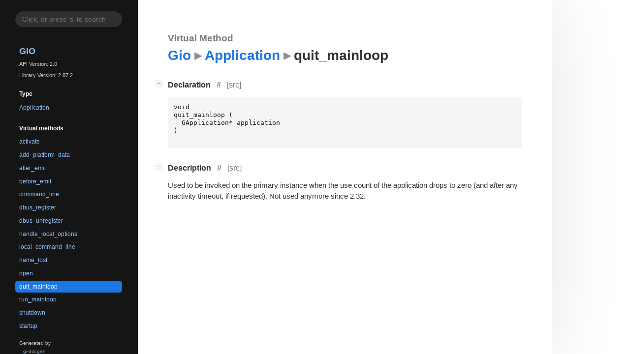

--- FILE ---
content_type: text/html; charset=utf-8
request_url: https://docs.gtk.org/gio/vfunc.Application.quit_mainloop.html
body_size: 5158
content:
<!--
SPDX-FileCopyrightText: GLib Development Team

SPDX-License-Identifier: LGPL-2.1-or-later
-->

<!DOCTYPE html>
<html lang="en">
<head>
  <title>Gio.Application.quit_mainloop</title>
  <meta name="viewport" content="width=device-width, initial-scale=1">

  <meta charset="utf-8" />

  
  <meta property="og:type" content="website"/>

  

  
  <meta property="og:title" content="Gio.Application.quit_mainloop"/>
  <meta property="og:description" content="Reference for Gio.Application.quit_mainloop"/>
  <meta name="twitter:title" content="Gio.Application.quit_mainloop"/>
  <meta name="twitter:description" content="Reference for Gio.Application.quit_mainloop"/>


  
  <meta name="twitter:card" content="summary"/>

  
  
  
  

  <link rel="stylesheet" href="style.css" type="text/css" />

  

  
  <script src="urlmap.js"></script>
  
  
  <script src="fzy.js"></script>
  <script src="search.js"></script>
  
  <script src="main.js"></script>

  
</head>

<body>
  <div id="body-wrapper" tabindex="-1">

    <nav class="sidebar devhelp-hidden">
      
      
      <div class="search section">
        <form id="search-form" autocomplete="off">
          <input id="search-input" type="text" name="do-not-autocomplete" placeholder="Click, or press 's' to search" autocomplete="off"/>
        </form>
      </div>
      
      <div class="section namespace">
        <h3><a href="index.html">Gio</a></h3>
        <p>API Version: 2.0</p>
        
        <p>Library Version: 2.87.2</p>
        
      </div>
      
<div class="section">
  <h5>Type</h5>
  <div class="links">
    <a href="class.Application.html">Application</a>
  </div>
</div>
<div class="section">
  <h5>Virtual methods</h5>
  <div class="links">
  
    <a class="method" href="vfunc.Application.activate.html">activate</a>
  
    <a class="method" href="vfunc.Application.add_platform_data.html">add_platform_data</a>
  
    <a class="method" href="vfunc.Application.after_emit.html">after_emit</a>
  
    <a class="method" href="vfunc.Application.before_emit.html">before_emit</a>
  
    <a class="method" href="vfunc.Application.command_line.html">command_line</a>
  
    <a class="method" href="vfunc.Application.dbus_register.html">dbus_register</a>
  
    <a class="method" href="vfunc.Application.dbus_unregister.html">dbus_unregister</a>
  
    <a class="method" href="vfunc.Application.handle_local_options.html">handle_local_options</a>
  
    <a class="method" href="vfunc.Application.local_command_line.html">local_command_line</a>
  
    <a class="method" href="vfunc.Application.name_lost.html">name_lost</a>
  
    <a class="method" href="vfunc.Application.open.html">open</a>
  
    <a class="method current" href="vfunc.Application.quit_mainloop.html">quit_mainloop</a>
  
    <a class="method" href="vfunc.Application.run_mainloop.html">run_mainloop</a>
  
    <a class="method" href="vfunc.Application.shutdown.html">shutdown</a>
  
    <a class="method" href="vfunc.Application.startup.html">startup</a>
  
  </div>
</div>

      <div class="section generator">
        <p>Generated by <a href="https://gitlab.gnome.org/GNOME/gi-docgen">gi-docgen</a> 2025.4</p>
      </div>
    </nav>

    <button id="btn-to-top" class="hidden"><span class="up-arrow"></span></button>

    
<section id="main" class="content">
  <header>
    <h3>Virtual Method</h3>
    <h1><a href="index.html">Gio</a><span class="sep"></span><a href="class.Application.html">Application</a><span class="sep"></span>quit_mainloop</h1>
  </header>

  <section>
    <div class="docblock">
      <p></p>
    </div>

    <div class="declaration toggle-wrapper">
      <h4 id="declaration">
        Declaration
        <a href="#declaration" class="anchor"></a>
        
        <a class="srclink" title="go to source location" href="https://gitlab.gnome.org/GNOME/glib/-/blob/main/gio/gapplication.h#L107">[src]</a>
        
      </h4>

      <div class="docblock c-decl">
        <pre><code><div class="highlight"><pre><span></span><span class="kt">void</span>
<span class="n">quit_mainloop</span><span class="w"> </span><span class="p">(</span>
<span class="w">  </span><span class="n">GApplication</span><span class="o">*</span><span class="w"> </span><span class="n">application</span>
<span class="p">)</span>
</pre></div>
</code></pre>
      </div>
    </div>

    <div class="description toggle-wrapper">
      <h4 id="description">
        Description
        <a href="#description" class="anchor"></a>
        
        <a class="srclink" title="go to source location" href="https://gitlab.gnome.org/GNOME/glib/-/blob/main/gio/gapplication.c#L200">[src]</a>
        
      </h4>

      <div class="docblock">
        <p>Used to be invoked on the primary instance when the use
    count of the application drops to zero (and after any inactivity
    timeout, if requested). Not used anymore since&nbsp;2.32.</p>
      </div>

      <div class="docblock">
        
        
        
      </div>

      
    </div>

    

    

  </section>
</section>


    

    <section id="search" class="content hidden"></section>

    <footer>
    
    </footer>
  </div>
</body>
</html>